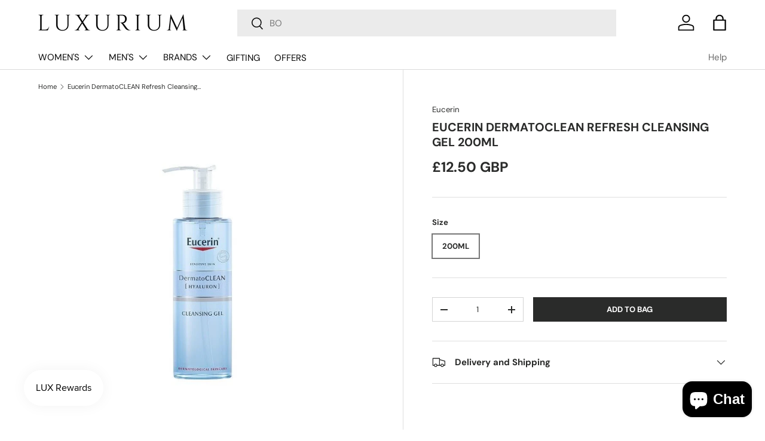

--- FILE ---
content_type: text/css
request_url: https://luxurium.co.uk/cdn/shop/t/7/assets/media-gallery.css?v=16783425066080034841683479798
body_size: 458
content:
.loading-spinner{position:absolute;top:calc(50% - 10px);right:calc(50% - 10px);width:20px;height:20px;transition:opacity .4s .3s;animation:spinner .6s linear infinite;border:2px solid rgb(var(--text-color));border-radius:50%;border-top-color:rgba(var(--bg-color))}.loading-spinner--out{transition-duration:0s;opacity:0}.revealable{visibility:hidden;opacity:0}.revealable.revealable--in{visibility:visible;transition:opacity .4s,visibility .4s;opacity:1}.media-gallery{--media-gap: calc(2 * var(--space-unit));--media-gutter: calc(4 * var(--space-unit))}.media-gallery__viewer{border:1px solid var(--gallery-border-color);background-color:var(--gallery-bg-color)}.media-viewer,.media-thumbs{overflow-x:scroll;scroll-snap-type:x mandatory;scrollbar-width:none}.media-viewer::-webkit-scrollbar,.media-thumbs::-webkit-scrollbar{display:none}[data-layout=featured] .media-viewer{overflow:hidden}.media-viewer__item,.media-thumbs__item{scroll-snap-align:start}.media-viewer__item:not(:last-child),.media-thumbs__item:not(:last-child){margin-inline-end:var(--media-gap)}.media-viewer__item--variant:not(:first-child),.media-thumbs__item--variant:not(:first-child){display:none}.media-viewer__item{flex:0 0 100%;text-align:center}.media-viewer__item>deferred-media[loaded]{z-index:3}.media-poster__btn,.media-thumbs__badge{z-index:1;border-radius:var(--btn-icon-border-radius, var(--btn-border-radius))}.media-poster__btn{width:56px;height:56px;border:1px solid rgba(var(--text-color)/.2);background-color:rgba(var(--bg-color));color:rgb(var(--text-color))}.media-poster__btn>.icon{width:40%;height:40%}.media-gallery__thumbs{margin-top:var(--media-gap)}.media-thumbs__item{flex:0 0 84px}.media-thumbs__btn{border:1px solid var(--gallery-border-color);background-color:var(--gallery-bg-color)}.media-thumbs__btn:after,.product-media--stacked .media-viewer__item .media:after{content:"";position:absolute;bottom:0;left:0;width:0;height:2px;transition:width .3s;background-color:rgb(var(--text-color))}.media-thumbs__btn.is-active:after,.product-media--stacked .media-viewer__item.is-active .media:after{width:100%}.media-thumbs__badge{z-index:2;top:var(--space-unit);right:var(--space-unit);width:25%;min-width:20px;border:1px solid rgba(51,51,51,.2);background-color:#fff;color:#333}.media-thumbs__badge:before{content:"";padding-top:100%}.media-thumbs__badge>.icon{position:absolute;width:50%;height:50%}.media-gallery deferred-media{background-color:var(--gallery-bg-color)}.media-gallery deferred-media[loaded] .media-poster{opacity:0;pointer-events:none}.media-gallery deferred-media .media-poster{z-index:1}.media-ctrl__btn,.media-ctrl__counter{position:absolute;border:1px solid rgba(var(--text-color)/.15);border-radius:var(--btn-border-radius, 0);background-color:rgba(var(--bg-color));color:rgb(var(--text-color))}.media-ctrl__btn{z-index:5;padding:calc(2 * var(--space-unit))}.media-ctrl__btn[name=prev]{left:var(--media-gutter)}.media-ctrl__btn[name=next]{right:var(--media-gutter)}.media-ctrl__counter{z-index:2;right:var(--media-gutter);bottom:var(--media-gutter);padding:calc(2 * var(--space-unit)) calc(4 * var(--space-unit));line-height:2.4rem}.media-gallery iframe,.media-gallery video,.media-gallery model-viewer,.media-gallery .shopify-model-viewer-ui{display:block;position:absolute;top:0;left:0;width:100%;max-width:100%;height:100%}.media-gallery iframe,.media-gallery video{background-color:var(--gallery-bg-color)}[data-shopify-xr-hidden],.media--zoom .zoom-image{display:none}@media (max-width: 768.98px){.media-viewer__item>deferred-media[loaded]{z-index:5}}@media (min-width: 769px){.media-gallery{--media-gap: calc(3 * var(--space-unit))}.product-image.img-fit--contain,.zoom-image--contain{left:50%;width:auto;height:100%;transform:translate(-50%)}.media--zoom{cursor:zoom-in}.media--zoom .zoom-image{height:100%;opacity:0;object-fit:none;object-position:50% 50%}.media-viewer__item:not(:first-child) .media--zoom .zoom-image{display:block}.media--zoom .product-image,.media--zoom .zoom-image{transition:opacity .1s}.media--zoom:not(.media--zoom-not-loaded):hover .product-image{opacity:0}.media--zoom:not(.media--zoom-not-loaded):hover .zoom-image{display:block;opacity:1}.product-media--stacked .media-viewer{flex-wrap:wrap;margin:0 calc(var(--media-gap) * -1) calc(var(--media-gap) * -1) 0}.product-media--stacked .media-gallery__viewer{border:0;background-color:transparent}.product-media--stacked .media-viewer__item{margin:0;padding:0 var(--media-gap) var(--media-gap) 0}.product-media--stacked .media-viewer__item .media,.product-media--stacked .media-viewer__item deferred-media,.product-media--stacked .media-viewer__item product-model{border:1px solid var(--gallery-border-color);background-color:var(--gallery-bg-color)}.product-media--stacked .zoom-image{display:none;transition:opacity .5s}.product-media--stacked .media--zoom:hover .zoom-image{display:block}.media--cover{top:-1px;right:-1px;bottom:-1px;left:-1px;width:auto;height:auto}}@media (min-width: 1024px){.media-gallery{--media-gutter: calc(6 * var(--space-unit))}.media-thumbs__item{flex:0 0 80px}.product-media--stacked .media-viewer__item:not(.media-viewer__item--single){flex:0 0 50%}}
/*# sourceMappingURL=/cdn/shop/t/7/assets/media-gallery.css.map?v=16783425066080034841683479798 */


--- FILE ---
content_type: text/plain; charset=utf-8
request_url: https://d-ipv6.mmapiws.com/ant_squire
body_size: 156
content:
luxurium.co.uk;019be20e-f1ff-70ce-80d7-c12f16ba7e89:cec0455630047fbb7cf51f2f2837cdcb2cda0793

--- FILE ---
content_type: text/javascript
request_url: https://luxurium.co.uk/cdn/shop/t/7/assets/pop-up.js?v=142489273370034531731683479798
body_size: -248
content:
function setCookie(name,value,days){let expires="";if(days){const date=new Date;date.setTime(date.getTime()+days*24*60*60*1e3),expires=`; expires=${date.toUTCString()}`}document.cookie=`${encodeURIComponent(name)}=${encodeURIComponent(value)}${expires}; path=/; SameSite=None; Secure`}function getCookie(name){const cookies=`; ${document.cookie}`.split(`; ${name}=`);return cookies.length===2?cookies.pop().split(";").shift():null}customElements.get("pop-up")||customElements.whenDefined("modal-dialog").then(()=>{class PopUp extends Modal{constructor(){super(),this.cookie=`${this.id}-dismissed`,Shopify.designMode?(document.addEventListener("shopify:section:select",evt=>{evt.target===this.closest(".shopify-section")&&this.open()}),document.addEventListener("shopify:section:deselect",this.close.bind(this))):getCookie(this.cookie)||(this.querySelector(".alert")?this.open():setTimeout(()=>this.open(),Number(this.dataset.delay)*1e3))}handleClick(evt){super.handleClick(evt),evt.target.matches(".js-close-modal")&&setCookie(this.cookie,!0,this.dataset.dismissDays)}}customElements.define("pop-up",PopUp)});
//# sourceMappingURL=/cdn/shop/t/7/assets/pop-up.js.map?v=142489273370034531731683479798
